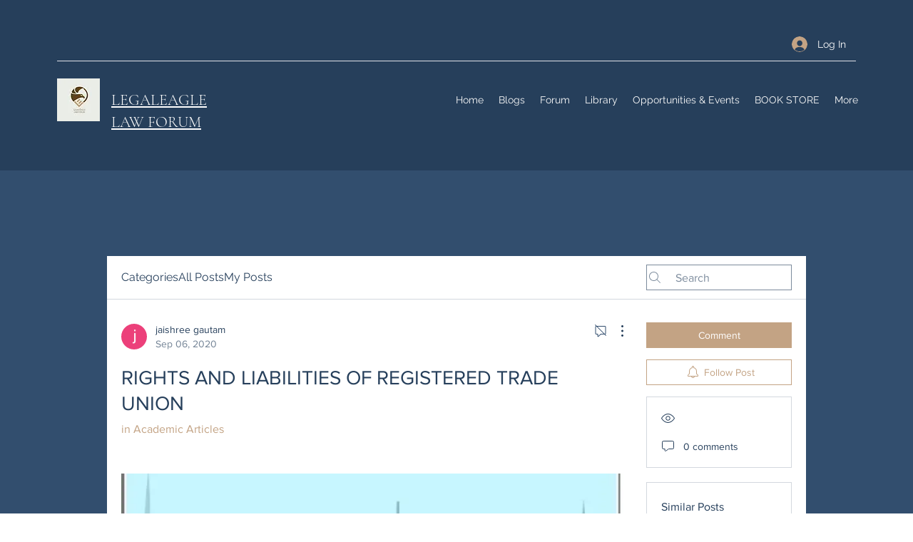

--- FILE ---
content_type: text/html; charset=utf-8
request_url: https://www.google.com/recaptcha/api2/aframe
body_size: 222
content:
<!DOCTYPE HTML><html><head><meta http-equiv="content-type" content="text/html; charset=UTF-8"></head><body><script nonce="udm3Twa1jqzA8snLCPyT5A">/** Anti-fraud and anti-abuse applications only. See google.com/recaptcha */ try{var clients={'sodar':'https://pagead2.googlesyndication.com/pagead/sodar?'};window.addEventListener("message",function(a){try{if(a.source===window.parent){var b=JSON.parse(a.data);var c=clients[b['id']];if(c){var d=document.createElement('img');d.src=c+b['params']+'&rc='+(localStorage.getItem("rc::a")?sessionStorage.getItem("rc::b"):"");window.document.body.appendChild(d);sessionStorage.setItem("rc::e",parseInt(sessionStorage.getItem("rc::e")||0)+1);localStorage.setItem("rc::h",'1770062447150');}}}catch(b){}});window.parent.postMessage("_grecaptcha_ready", "*");}catch(b){}</script></body></html>